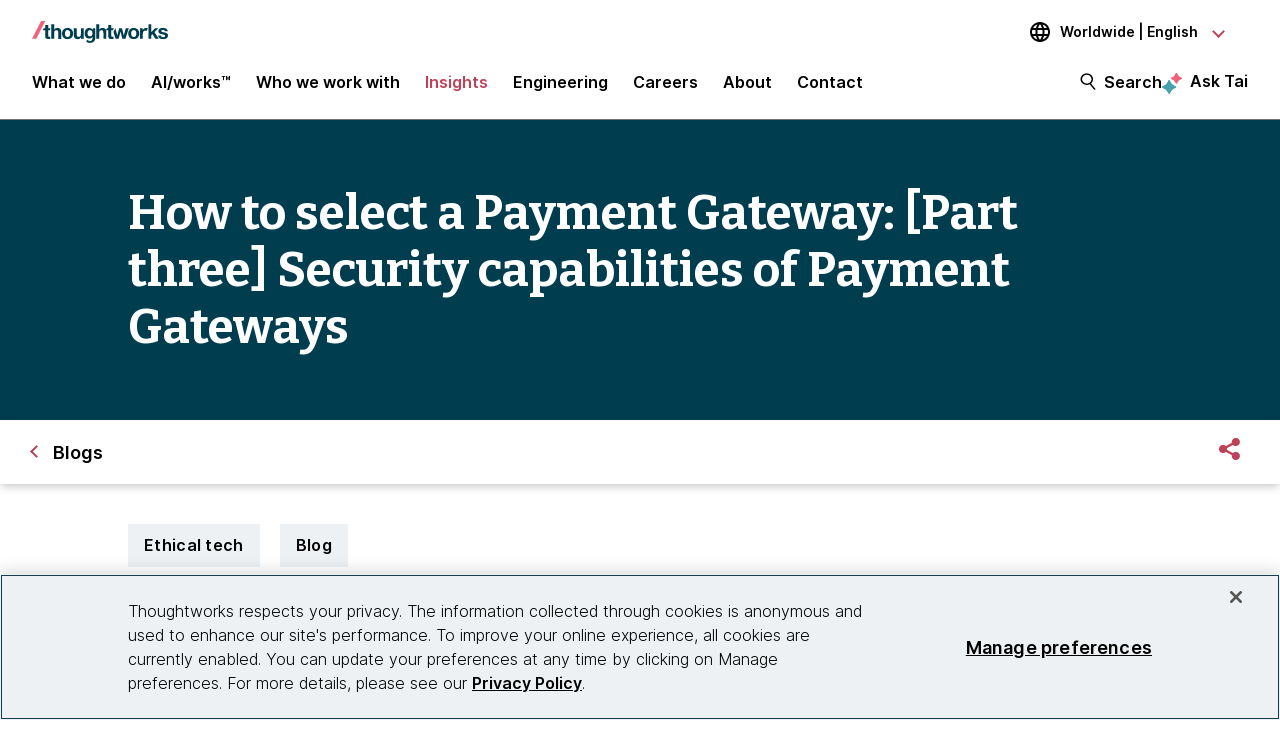

--- FILE ---
content_type: text/css
request_url: https://tags.srv.stackadapt.com/sa.css
body_size: -11
content:
:root {
    --sa-uid: '0-f85ea1e5-91b5-5544-6b62-b2c31a960e3c';
}

--- FILE ---
content_type: image/svg+xml
request_url: https://www.thoughtworks.com/etc.clientlibs/thoughtworks/clientlibs/clientlib-site/resources/images/ca.svg
body_size: 432
content:
<svg id="Layer_1" data-name="Layer 1" xmlns="http://www.w3.org/2000/svg" viewBox="0 0 168.75 112.5">
    <defs>
        <style>.cls-1{fill:#ededed;}.cls-2,.cls-4{fill:#d00100;}.cls-3{fill:#cc011d;}.cls-4{fill-rule:evenodd;}</style>
    </defs>
    <rect class="cls-1" x="52.68" width="64.2" height="112.5"/>
    <rect class="cls-2" width="52.68" height="112.5"/>
    <rect class="cls-3" x="116.88" width="51.87" height="112.5"/>
    <path class="cls-4"
          d="M83.33,88.66c0-.33,0-.77.08-1.77.18-3.8.59-11.27.4-13.71,0-.55-.63-.46-.86-.44-2,.12-9.19,1.13-13,1.62.82-2.09,1.66-4.09,1.39-5.12-.48-1.74-6.73-7-13.66-13,1.56-.54,3.24-1,3.46-2.06.35-1.48-.47-4.39-2.32-10.26,4.45,1.45,6.9,2.22,8.33,1.82.89-.35,1.1-1.84,1.37-4.61C71,44,74.61,49.92,75.86,49.53,77.78,48.79,75,37.77,74,31.89c2.1,1.44,3.47,2.53,4.56,2.52,1.51-.07,3-4,5.78-10.72,2.75,6.73,4.26,10.65,5.77,10.72,1.09,0,2.46-1.08,4.56-2.52-.95,5.88-3.74,16.9-1.82,17.64,1.25.39,4.91-5.58,7.37-8.37.27,2.77.48,4.26,1.37,4.61,1.43.4,3.88-.37,8.33-1.82-1.85,5.87-2.67,8.78-2.32,10.26.22,1.09,1.9,1.52,3.46,2.06-6.93,5.93-13.18,11.23-13.65,13-.28,1,.57,3,1.38,5.12-3.84-.49-11-1.5-13-1.62-.24,0-.83-.11-.87.44-.19,2.44.22,9.91.4,13.71,0,1,.08,1.44.08,1.77A3.72,3.72,0,0,1,83.33,88.66Z"/>
</svg>
